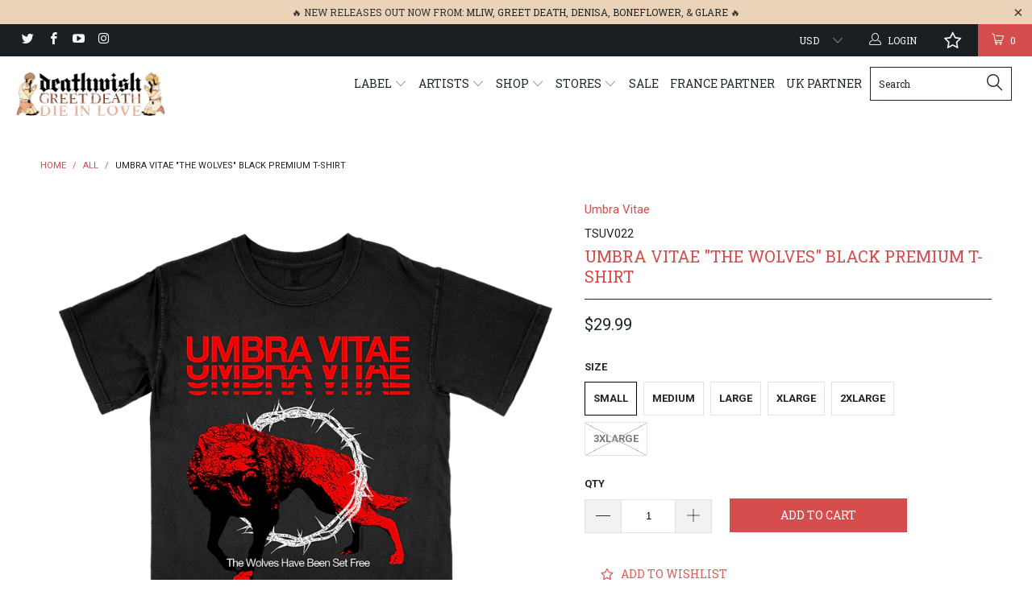

--- FILE ---
content_type: text/javascript; charset=utf-8
request_url: https://deathwishinc.com/products/umbra-vitae-the-wolves-black-premium-t-shirt.js
body_size: 450
content:
{"id":8085691531435,"title":"Umbra Vitae \"The Wolves\" Black Premium T-Shirt","handle":"umbra-vitae-the-wolves-black-premium-t-shirt","description":"\u003cp\u003ePrinted on Comfort Colors - 100% Cotton\u003c\/p\u003e","published_at":"2024-06-16T10:12:13-04:00","created_at":"2024-05-20T12:00:39-04:00","vendor":"Umbra Vitae","type":"Apparel","tags":["meta-15bf","T-Shirt"],"price":2999,"price_min":2999,"price_max":2999,"available":true,"price_varies":false,"compare_at_price":null,"compare_at_price_min":0,"compare_at_price_max":0,"compare_at_price_varies":false,"variants":[{"id":44041608167595,"title":"Small","option1":"Small","option2":null,"option3":null,"sku":"TSUV022","requires_shipping":true,"taxable":true,"featured_image":null,"available":true,"name":"Umbra Vitae \"The Wolves\" Black Premium T-Shirt - Small","public_title":"Small","options":["Small"],"price":2999,"weight":170,"compare_at_price":null,"inventory_quantity":1,"inventory_management":"shopify","inventory_policy":"deny","barcode":null,"quantity_rule":{"min":1,"max":null,"increment":1},"quantity_price_breaks":[],"requires_selling_plan":false,"selling_plan_allocations":[]},{"id":44041608200363,"title":"Medium","option1":"Medium","option2":null,"option3":null,"sku":"TSUV022","requires_shipping":true,"taxable":true,"featured_image":null,"available":true,"name":"Umbra Vitae \"The Wolves\" Black Premium T-Shirt - Medium","public_title":"Medium","options":["Medium"],"price":2999,"weight":198,"compare_at_price":null,"inventory_quantity":8,"inventory_management":"shopify","inventory_policy":"deny","barcode":null,"quantity_rule":{"min":1,"max":null,"increment":1},"quantity_price_breaks":[],"requires_selling_plan":false,"selling_plan_allocations":[]},{"id":44041608233131,"title":"Large","option1":"Large","option2":null,"option3":null,"sku":"TSUV022","requires_shipping":true,"taxable":true,"featured_image":null,"available":true,"name":"Umbra Vitae \"The Wolves\" Black Premium T-Shirt - Large","public_title":"Large","options":["Large"],"price":2999,"weight":227,"compare_at_price":null,"inventory_quantity":17,"inventory_management":"shopify","inventory_policy":"deny","barcode":null,"quantity_rule":{"min":1,"max":null,"increment":1},"quantity_price_breaks":[],"requires_selling_plan":false,"selling_plan_allocations":[]},{"id":44041608265899,"title":"XLarge","option1":"XLarge","option2":null,"option3":null,"sku":"TSUV022","requires_shipping":true,"taxable":true,"featured_image":null,"available":true,"name":"Umbra Vitae \"The Wolves\" Black Premium T-Shirt - XLarge","public_title":"XLarge","options":["XLarge"],"price":2999,"weight":255,"compare_at_price":null,"inventory_quantity":7,"inventory_management":"shopify","inventory_policy":"deny","barcode":null,"quantity_rule":{"min":1,"max":null,"increment":1},"quantity_price_breaks":[],"requires_selling_plan":false,"selling_plan_allocations":[]},{"id":44041608298667,"title":"2XLarge","option1":"2XLarge","option2":null,"option3":null,"sku":"TSUV022","requires_shipping":true,"taxable":true,"featured_image":null,"available":true,"name":"Umbra Vitae \"The Wolves\" Black Premium T-Shirt - 2XLarge","public_title":"2XLarge","options":["2XLarge"],"price":2999,"weight":283,"compare_at_price":null,"inventory_quantity":1,"inventory_management":"shopify","inventory_policy":"deny","barcode":null,"quantity_rule":{"min":1,"max":null,"increment":1},"quantity_price_breaks":[],"requires_selling_plan":false,"selling_plan_allocations":[]},{"id":44041608331435,"title":"3XLarge","option1":"3XLarge","option2":null,"option3":null,"sku":"TSUV022","requires_shipping":true,"taxable":true,"featured_image":null,"available":false,"name":"Umbra Vitae \"The Wolves\" Black Premium T-Shirt - 3XLarge","public_title":"3XLarge","options":["3XLarge"],"price":2999,"weight":312,"compare_at_price":null,"inventory_quantity":0,"inventory_management":"shopify","inventory_policy":"deny","barcode":null,"quantity_rule":{"min":1,"max":null,"increment":1},"quantity_price_breaks":[],"requires_selling_plan":false,"selling_plan_allocations":[]}],"images":["\/\/cdn.shopify.com\/s\/files\/1\/1528\/8689\/files\/TSUV022.1.png?v=1716220872"],"featured_image":"\/\/cdn.shopify.com\/s\/files\/1\/1528\/8689\/files\/TSUV022.1.png?v=1716220872","options":[{"name":"Size","position":1,"values":["Small","Medium","Large","XLarge","2XLarge","3XLarge"]}],"url":"\/products\/umbra-vitae-the-wolves-black-premium-t-shirt","media":[{"alt":null,"id":28958699225259,"position":1,"preview_image":{"aspect_ratio":1.0,"height":1152,"width":1152,"src":"https:\/\/cdn.shopify.com\/s\/files\/1\/1528\/8689\/files\/TSUV022.1.png?v=1716220872"},"aspect_ratio":1.0,"height":1152,"media_type":"image","src":"https:\/\/cdn.shopify.com\/s\/files\/1\/1528\/8689\/files\/TSUV022.1.png?v=1716220872","width":1152}],"requires_selling_plan":false,"selling_plan_groups":[]}

--- FILE ---
content_type: text/javascript; charset=utf-8
request_url: https://deathwishinc.com/products/umbra-vitae-the-wolves-black-premium-t-shirt.js
body_size: 809
content:
{"id":8085691531435,"title":"Umbra Vitae \"The Wolves\" Black Premium T-Shirt","handle":"umbra-vitae-the-wolves-black-premium-t-shirt","description":"\u003cp\u003ePrinted on Comfort Colors - 100% Cotton\u003c\/p\u003e","published_at":"2024-06-16T10:12:13-04:00","created_at":"2024-05-20T12:00:39-04:00","vendor":"Umbra Vitae","type":"Apparel","tags":["meta-15bf","T-Shirt"],"price":2999,"price_min":2999,"price_max":2999,"available":true,"price_varies":false,"compare_at_price":null,"compare_at_price_min":0,"compare_at_price_max":0,"compare_at_price_varies":false,"variants":[{"id":44041608167595,"title":"Small","option1":"Small","option2":null,"option3":null,"sku":"TSUV022","requires_shipping":true,"taxable":true,"featured_image":null,"available":true,"name":"Umbra Vitae \"The Wolves\" Black Premium T-Shirt - Small","public_title":"Small","options":["Small"],"price":2999,"weight":170,"compare_at_price":null,"inventory_quantity":1,"inventory_management":"shopify","inventory_policy":"deny","barcode":null,"quantity_rule":{"min":1,"max":null,"increment":1},"quantity_price_breaks":[],"requires_selling_plan":false,"selling_plan_allocations":[]},{"id":44041608200363,"title":"Medium","option1":"Medium","option2":null,"option3":null,"sku":"TSUV022","requires_shipping":true,"taxable":true,"featured_image":null,"available":true,"name":"Umbra Vitae \"The Wolves\" Black Premium T-Shirt - Medium","public_title":"Medium","options":["Medium"],"price":2999,"weight":198,"compare_at_price":null,"inventory_quantity":8,"inventory_management":"shopify","inventory_policy":"deny","barcode":null,"quantity_rule":{"min":1,"max":null,"increment":1},"quantity_price_breaks":[],"requires_selling_plan":false,"selling_plan_allocations":[]},{"id":44041608233131,"title":"Large","option1":"Large","option2":null,"option3":null,"sku":"TSUV022","requires_shipping":true,"taxable":true,"featured_image":null,"available":true,"name":"Umbra Vitae \"The Wolves\" Black Premium T-Shirt - Large","public_title":"Large","options":["Large"],"price":2999,"weight":227,"compare_at_price":null,"inventory_quantity":17,"inventory_management":"shopify","inventory_policy":"deny","barcode":null,"quantity_rule":{"min":1,"max":null,"increment":1},"quantity_price_breaks":[],"requires_selling_plan":false,"selling_plan_allocations":[]},{"id":44041608265899,"title":"XLarge","option1":"XLarge","option2":null,"option3":null,"sku":"TSUV022","requires_shipping":true,"taxable":true,"featured_image":null,"available":true,"name":"Umbra Vitae \"The Wolves\" Black Premium T-Shirt - XLarge","public_title":"XLarge","options":["XLarge"],"price":2999,"weight":255,"compare_at_price":null,"inventory_quantity":7,"inventory_management":"shopify","inventory_policy":"deny","barcode":null,"quantity_rule":{"min":1,"max":null,"increment":1},"quantity_price_breaks":[],"requires_selling_plan":false,"selling_plan_allocations":[]},{"id":44041608298667,"title":"2XLarge","option1":"2XLarge","option2":null,"option3":null,"sku":"TSUV022","requires_shipping":true,"taxable":true,"featured_image":null,"available":true,"name":"Umbra Vitae \"The Wolves\" Black Premium T-Shirt - 2XLarge","public_title":"2XLarge","options":["2XLarge"],"price":2999,"weight":283,"compare_at_price":null,"inventory_quantity":1,"inventory_management":"shopify","inventory_policy":"deny","barcode":null,"quantity_rule":{"min":1,"max":null,"increment":1},"quantity_price_breaks":[],"requires_selling_plan":false,"selling_plan_allocations":[]},{"id":44041608331435,"title":"3XLarge","option1":"3XLarge","option2":null,"option3":null,"sku":"TSUV022","requires_shipping":true,"taxable":true,"featured_image":null,"available":false,"name":"Umbra Vitae \"The Wolves\" Black Premium T-Shirt - 3XLarge","public_title":"3XLarge","options":["3XLarge"],"price":2999,"weight":312,"compare_at_price":null,"inventory_quantity":0,"inventory_management":"shopify","inventory_policy":"deny","barcode":null,"quantity_rule":{"min":1,"max":null,"increment":1},"quantity_price_breaks":[],"requires_selling_plan":false,"selling_plan_allocations":[]}],"images":["\/\/cdn.shopify.com\/s\/files\/1\/1528\/8689\/files\/TSUV022.1.png?v=1716220872"],"featured_image":"\/\/cdn.shopify.com\/s\/files\/1\/1528\/8689\/files\/TSUV022.1.png?v=1716220872","options":[{"name":"Size","position":1,"values":["Small","Medium","Large","XLarge","2XLarge","3XLarge"]}],"url":"\/products\/umbra-vitae-the-wolves-black-premium-t-shirt","media":[{"alt":null,"id":28958699225259,"position":1,"preview_image":{"aspect_ratio":1.0,"height":1152,"width":1152,"src":"https:\/\/cdn.shopify.com\/s\/files\/1\/1528\/8689\/files\/TSUV022.1.png?v=1716220872"},"aspect_ratio":1.0,"height":1152,"media_type":"image","src":"https:\/\/cdn.shopify.com\/s\/files\/1\/1528\/8689\/files\/TSUV022.1.png?v=1716220872","width":1152}],"requires_selling_plan":false,"selling_plan_groups":[]}